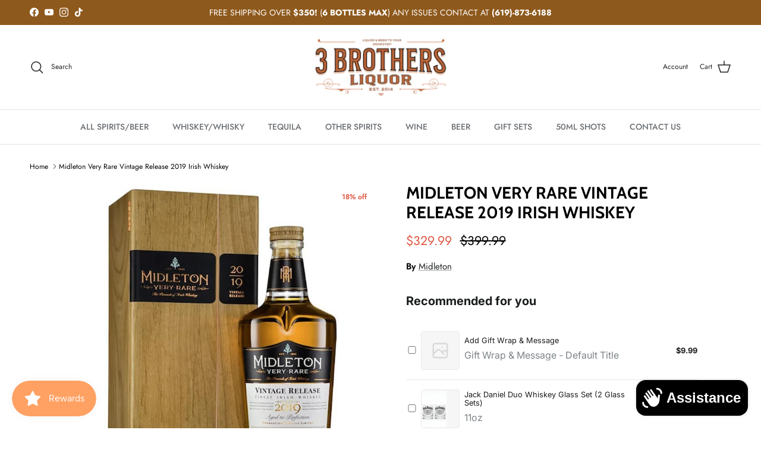

--- FILE ---
content_type: text/javascript
request_url: https://3brothersliquor.com/cdn/shop/t/28/assets/countdown-timer.js?v=109868357729466903001730282486
body_size: 263
content:
if(!customElements.get("countdown-timer")){class CountdownTimer extends HTMLElement{constructor(){super(),this.endDate=new Date(this.dataset.endDate).getTime(),Number(this.endDate)&&(this.closest(".marquee-item")||window.initLazyScript(this,this.init.bind(this)))}init(){this.daysEl=this.querySelector(".js-days .countdown__number-part"),this.hoursPart1El=this.querySelector(".js-hours .countdown__number-part-1"),this.hoursPart2El=this.querySelector(".js-hours .countdown__number-part-2"),this.minsPart1El=this.querySelector(".js-mins .countdown__number-part-1"),this.minsPart2El=this.querySelector(".js-mins .countdown__number-part-2"),this.secsPart1El=this.querySelector(".js-secs .countdown__number-part-1"),this.secsPart2El=this.querySelector(".js-secs .countdown__number-part-2"),this.second=1e3,this.minute=60*this.second,this.hour=60*this.minute,this.day=24*this.hour;const numberTransitionDuration=getComputedStyle(this).getPropertyValue("--countdown-number-transition-duration");numberTransitionDuration&&(this.numberTransitionDurationMS=CountdownTimer.durationToMS(numberTransitionDuration),this.animated=this.numberTransitionDurationMS>0),this.animated&&this.querySelectorAll(".countdown__number:is(.js-hours, .js-mins, .js-secs) .countdown__number-part").forEach(el=>{el.innerHTML="";const span1=document.createElement("span");span1.className="countdown__number-part-current",span1.textContent="0";const span2=document.createElement("span");span2.className="countdown__number-part-previous",span2.textContent="0",el.append(span1,span2)}),this.timer(),this.interval=setInterval(this.timer.bind(this),this.second),this.setAttribute("loaded","")}timer(){const timeDiff=this.endDate-new Date;if(timeDiff<0){clearInterval(this.interval),this.setAttribute("loaded","");return}const days=Math.floor(timeDiff/this.day),hours=Math.floor(timeDiff/this.hour),mins=Math.floor(timeDiff/this.minute),secs=Math.floor(timeDiff/this.second);days===0&&(this.daysEl.closest(".countdown__item").classList.add("countdown__item--is-0"),this.daysEl.classList.add("countdown__number-part--is-0")),this.daysEl.textContent=days;const displayHours=String(hours-days*24).padStart(2,"0");this.setPartValue(this.hoursPart1El,displayHours[0],!0),this.setPartValue(this.hoursPart2El,displayHours[1]);const displayMins=String(mins-hours*60).padStart(2,"0");this.setPartValue(this.minsPart1El,displayMins[0],!0),this.setPartValue(this.minsPart2El,displayMins[1]);const displaySecs=String(secs-mins*60).padStart(2,"0");this.setPartValue(this.secsPart1El,displaySecs[0],!0),this.setPartValue(this.secsPart2El,displaySecs[1]),this.setAttribute("loaded","")}setPartValue(part,value,setZeroClass){if(setZeroClass&&part.classList.toggle("countdown__number-part--is-0",value==="0"),this.animated){const current=part.querySelector(".countdown__number-part-current");if(value!==current.textContent){const previous=part.querySelector(".countdown__number-part-previous");part.classList.add("countdown__number-part--start-transition"),previous.textContent=current.textContent,current.textContent=value,setTimeout(()=>{requestAnimationFrame(()=>part.classList.remove("countdown__number-part--start-transition"))},20)}}else part.textContent=value}static durationToMS(duration){if(duration.indexOf("ms")>0)return parseInt(duration,10);if(duration.indexOf("s")>0)return parseFloat(duration)*1e3;throw new Error(`Duration unit not recognised: ${duration}`)}}customElements.define("countdown-timer",CountdownTimer)}
//# sourceMappingURL=/cdn/shop/t/28/assets/countdown-timer.js.map?v=109868357729466903001730282486
